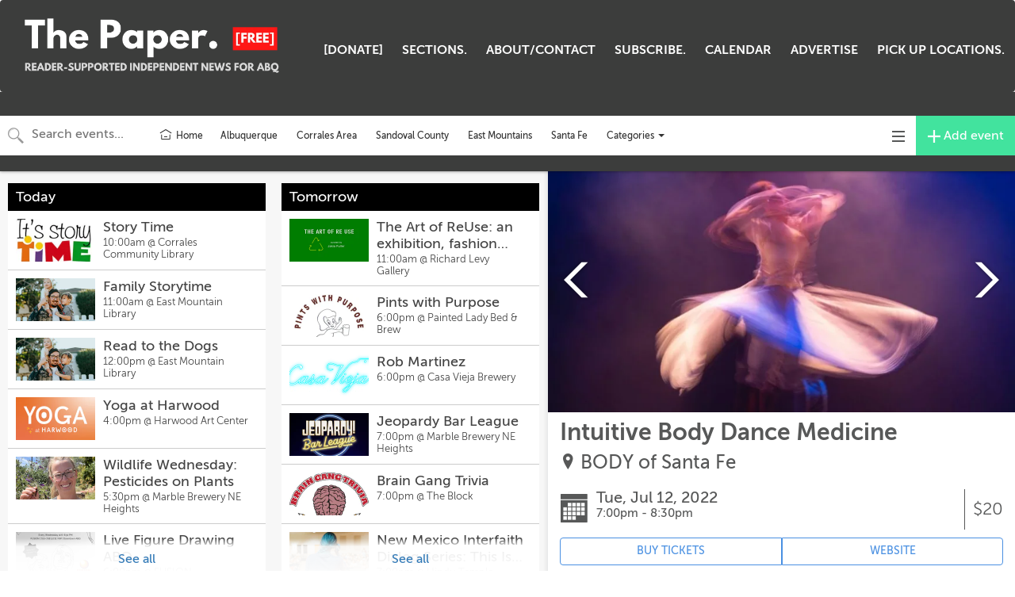

--- FILE ---
content_type: text/html; charset=utf-8
request_url: https://calendar.abq.news/calendars/all-events/2594169?proxy_host=calendar.abq.news&proxy_slug=the-paper
body_size: 12477
content:
<!DOCTYPE html>
<html>
  <head>
    <meta name="viewport" content="width=device-width, initial-scale=1.0, user-scalable=no"/>


<title>Intuitive Body Dance Medicine | Jul 12 | The Paper</title>
<meta name="twitter:title" property="og:title" content="Intuitive Body Dance Medicine | Jul 12 | The Paper" />

<meta name="description" property="og:description" content="An evening of conscious dance! Light somatic guidance as we drop into trance to facilitate deeper release and support personal embodiment. ">
<meta name="twitter:description" content="An evening of conscious dance! Light somatic guidance as we drop into trance to facilitate deeper release and support personal embodiment. " />

<meta property="og:type" content="website" />
<meta property="fb:app_id" content="277483642708594" />

<!-- Structured Data and Twitter Cards -->
  <link rel="canonical" href="//calendar.abq.news/cal/2594169" />
  <meta property="og:url" content="http://calendar.abq.news/cal/2594169" />
  <script type="application/ld+json">
    {
      "@context": "http://schema.org",
      "@type": "Event",
      "name": "Intuitive Body Dance Medicine",
      "startDate": "2022-07-12T19:00:00-06:00",
      "endDate": "2022-07-12T20:30:00-06:00",
      "location": {
        "@type": "Place",
        "name": "BODY of Santa Fe",
        "address": {
          "@type": "PostalAddress",
          "streetAddress": "333 W Cordova Road Santa Fe, NM"
        },
        "geo": {
          "@type": "GeoCoordinates",
          "latitude": "35.6723995",
          "longitude": "-105.9480646"
        }
      },
      "image": [
        "https://ucarecdn.com/10d76786-5a93-416e-ae89-84d8e8a4cbcf/-/crop/920x497/0,145/-/resize/800x432/"
      ],
      "offers": {
        "@type": "Offer",
        "url": "https://clients.mindbodyonline.com/classic/ws?sLoc=1\u0026sTG=44\u0026sTrn=100000368\u0026sView=week\u0026studioid=97777\u0026stype=-8"
      },
      "description": "An evening of conscious dance! Light somatic guidance as we drop into trance to facilitate deeper release and support personal embodiment. "
    }
  </script>
    <meta name="twitter:card" content="summary_large_image" />
    <meta property="og:image" content="https://ucarecdn.com/10d76786-5a93-416e-ae89-84d8e8a4cbcf/-/crop/920x497/0,145/-/resize/800x432/">

<!-- custom partner meta tags, favicon, etc -->
  <link href="https://cdnjs.cloudflare.com/ajax/libs/bulma/0.9.0/css/bulma.min.css" rel="stylesheet">
<script defer src="https://use.fontawesome.com/releases/v5.3.1/js/all.js"></script>
  
<!-- Icons & Favicons -->
<link rel="apple-touch-icon" sizes="57x57" href="https://ucarecdn.com/09daefdb-25a4-417d-b900-9cca6d6b2492/-/resize/57x57/-/format/png/">
<link rel="apple-touch-icon" sizes="60x60" href="https://ucarecdn.com/09daefdb-25a4-417d-b900-9cca6d6b2492/-/resize/60x60/-/format/png/">
<link rel="apple-touch-icon" sizes="72x72" href="https://ucarecdn.com/09daefdb-25a4-417d-b900-9cca6d6b2492/-/resize/72x72/-/format/png/">
<link rel="apple-touch-icon" sizes="76x76" href="https://ucarecdn.com/09daefdb-25a4-417d-b900-9cca6d6b2492/-/resize/76x76/-/format/png/">
<link rel="apple-touch-icon" sizes="114x114" href="https://ucarecdn.com/09daefdb-25a4-417d-b900-9cca6d6b2492/-/resize/114x114/-/format/png/">
<link rel="apple-touch-icon" sizes="120x120" href="https://ucarecdn.com/09daefdb-25a4-417d-b900-9cca6d6b2492/-/resize/120x120/-/format/png/">
<link rel="apple-touch-icon" sizes="144x144" href="https://ucarecdn.com/09daefdb-25a4-417d-b900-9cca6d6b2492/-/resize/144x144/-/format/png/">
<link rel="apple-touch-icon" sizes="152x152" href="https://ucarecdn.com/09daefdb-25a4-417d-b900-9cca6d6b2492/-/resize/152x152/-/format/png/">
<link rel="apple-touch-icon" sizes="180x180" href="https://ucarecdn.com/09daefdb-25a4-417d-b900-9cca6d6b2492/-/resize/180x180/-/format/png/">
<link rel="icon" type="image/png" sizes="192x192"  href="https://ucarecdn.com/09daefdb-25a4-417d-b900-9cca6d6b2492/-/resize/192x192/-/format/png/">
<link rel="icon" type="image/png" sizes="32x32" href="https://ucarecdn.com/09daefdb-25a4-417d-b900-9cca6d6b2492/-/resize/32x32/-/format/png/">
<link rel="icon" type="image/png" sizes="96x96" href="https://ucarecdn.com/09daefdb-25a4-417d-b900-9cca6d6b2492/-/resize/96x96/-/format/png/">
<link rel="icon" type="image/png" sizes="16x16" href="https://ucarecdn.com/09daefdb-25a4-417d-b900-9cca6d6b2492/-/resize/16x16/-/format/png/">
<link rel="manifest" href="//calendar.abq.news/manifest.json">
<meta name="msapplication-TileColor" content="#ffffff">
<meta name="msapplication-TileImage" content="https://ucarecdn.com/09daefdb-25a4-417d-b900-9cca6d6b2492/-/resize/144x144/-/format/png/">
<meta name="theme-color" content="#ffffff">


    <!-- Android helpers -->
<script type="text/javascript">

// Resize observer for Android iframe scrolling assistance
</script>

    <script type="text/javascript">

// Terrible global variables to pass data from rails to vue controllers


window.base_url = '//calendar.abq.news/the-paper';
window.cal_url = '//calendar.abq.news/cal';

// TODO: REMOVE color_primary after replacing all instances in repo
window.js_calendar = {
  id: 59,
  name: "The Paper",
  timezone: "America/Denver",
  lists: [{"id":685,"name":"Albuquerque"},{"id":957,"name":"Corrales Area"},{"id":1019,"name":"Sandoval County"},{"id":1498,"name":"Santa Fe"},{"id":1105,"name":"East Mountains"},{"id":1499,"name":"Picks"},{"id":1628,"name":"Albuquerque Picks"},{"id":1637,"name":"East Mountain Picks"},{"id":1638,"name":"Corrales Picks"},{"id":1639,"name":"Sandoval County Picks"},{"id":1651,"name":"Jordan's Picks 2"},{"id":1654,"name":"Newsletter Arts Picks"},{"id":1655,"name":"Jordan's Picks 3"},{"id":1656,"name":"Weekend Staff Picks"},{"id":1662,"name":"Mothers Day"},{"id":1666,"name":"Newsletter Music Picks"},{"id":1667,"name":"Newsletter Performance Picks "},{"id":1680,"name":"New Collection"},{"id":1681,"name":"Newsletter Dance Picks"},{"id":1703,"name":"New Collection"},{"id":1704,"name":"Newsletter Comedy Picks"},{"id":1712,"name":"Newsletter Festival Picks"},{"id":1713,"name":"Newsletter Games Picks"},{"id":1721,"name":"New Collection"},{"id":1722,"name":"The Paper.'s Guide to Pride"},{"id":1736,"name":"New Collection"},{"id":1741,"name":"New Collection"},{"id":1913,"name":"Matt's Weekly Picks"}],
  neighborhoods: [],
  showimgs: true,
  categories: [{"id":1871,"name":"Class / Workshop","calendar_id":59,"public":true,"display":"smad","sort":2,"image":"https://ucarecdn.com/72d6fec3-4a4a-4211-ba46-34c9ed3f65df/-/crop/4839x2613/0,200/-/resize/500x270/","showindex":true,"from_sctk":[9],"to_sctk":[9]},{"id":1878,"name":"Outdoors","calendar_id":59,"public":true,"display":"smad","sort":21,"image":"https://ucarecdn.com/bd8a02fa-efde-4057-abae-a49bfa637196/-/crop/7704x4167/0,220/-/resize/500x270/","showindex":true,"from_sctk":[106],"to_sctk":[106]},{"id":1879,"name":"Family/Kids","calendar_id":59,"public":true,"display":"smad","sort":10,"image":"https://ucarecdn.com/af17df80-f5b2-4f0c-8b3e-efd4094d162e/-/crop/7963x4302/0,506/-/resize/500x270/","showindex":true,"from_sctk":[168],"to_sctk":[168]},{"id":1863,"name":"Music","calendar_id":59,"public":true,"display":"smad","sort":19,"image":"https://ucarecdn.com/834eb806-04df-4292-9062-20c7d37b071f/-/crop/5184x2799/0,329/-/resize/500x270/","showindex":true,"from_sctk":[1],"to_sctk":[1]},{"id":1880,"name":"Games","calendar_id":59,"public":true,"display":"smad","sort":14,"image":"https://ucarecdn.com/9aac1b77-a481-4594-ae5b-ffc99fdd9a27/-/crop/6000x3240/0,215/-/resize/500x270/","showindex":true,"from_sctk":[160],"to_sctk":[160]},{"id":1868,"name":"Exhibit","calendar_id":59,"public":true,"display":"smad","sort":9,"image":"https://ucarecdn.com/1b50af21-d899-46eb-b7e2-64c6dbe12875/-/crop/4496x2430/0,286/-/resize/500x270/","showindex":true,"from_sctk":[6],"to_sctk":[6]},{"id":1875,"name":"Sports","calendar_id":59,"public":true,"display":"smad","sort":24,"image":"https://ucarecdn.com/7df63765-e2c3-40b3-9abe-318c398d31d3/-/crop/2992x1617/0,192/-/resize/500x270/","showindex":true,"from_sctk":[87],"to_sctk":[87]},{"id":1869,"name":"Festival","calendar_id":59,"public":true,"display":"smad","sort":11,"image":"https://ucarecdn.com/55475de1-de24-45f8-b4c9-45b5880e1938/-/crop/2736x1478/0,324/-/resize/500x270/","showindex":true,"from_sctk":[7],"to_sctk":[7]},{"id":1865,"name":"Food","calendar_id":59,"public":true,"display":"smad","sort":13,"image":"https://ucarecdn.com/6f8b5c32-42be-4e0a-b554-a147233be4ea/-/crop/4350x2349/0,387/-/resize/500x270/","showindex":true,"from_sctk":[3],"to_sctk":[3]},{"id":1877,"name":"Art Openings","calendar_id":59,"public":true,"display":"smad","sort":0,"image":"https://ucarecdn.com/71ec9c4b-6f13-4966-b56c-225d3f9356a1/-/crop/6000x3241/0,380/-/resize/500x270/","showindex":true,"from_sctk":[105],"to_sctk":[105]},{"id":1881,"name":"Community","calendar_id":59,"public":true,"display":"smad","sort":4,"image":"https://ucarecdn.com/9783e78a-b788-4a5b-b3f2-5aa609c44bbf/-/crop/5184x2801/0,243/-/resize/500x270/","showindex":true,"from_sctk":[167],"to_sctk":[167]},{"id":1866,"name":"Drink","calendar_id":59,"public":true,"display":"smad","sort":8,"image":"https://ucarecdn.com/b4ba0ccb-eb21-4ed8-9db1-8c28e72b5b76/-/crop/4000x2163/0,1778/-/resize/500x270/","showindex":true,"from_sctk":[4],"to_sctk":[4]},{"id":1876,"name":"Film","calendar_id":59,"public":true,"display":"smad","sort":12,"image":"https://ucarecdn.com/cea80ba9-adcb-4f25-81ce-26e2fac2d4e4/-/crop/5184x2799/0,329/-/resize/500x270/","showindex":true,"from_sctk":[88],"to_sctk":[88]},{"id":1874,"name":"Miscellaneous","calendar_id":59,"public":true,"display":"smad","sort":17,"image":"https://ucarecdn.com/f198f9a1-38f7-4bf0-a93a-c8f85c2c10d5/-/crop/1280x691/0,41/-/resize/500x270/","showindex":true,"from_sctk":[12],"to_sctk":[12]},{"id":1867,"name":"Performance","calendar_id":59,"public":true,"display":"smad","sort":22,"image":"https://ucarecdn.com/5ba96b9d-784f-4858-b3ab-51a57b2d4ecd/-/crop/5946x3211/0,377/-/resize/500x270/","showindex":true,"from_sctk":[5],"to_sctk":[5]},{"id":1872,"name":"Discussion / Lecture","calendar_id":59,"public":true,"display":"smad","sort":6,"image":"https://ucarecdn.com/7425106f-6226-4fd0-b312-25761b4e2558/-/crop/3648x1973/0,2187/-/resize/500x270/","showindex":true,"from_sctk":[10],"to_sctk":[10]},{"id":3464,"name":"Health \u0026 Wellness","calendar_id":59,"public":true,"display":"smad","sort":15,"image":"https://ucarecdn.com/5a06e033-eb23-4e55-b29c-7a5bc9bb9138/-/crop/960x519/0,87/-/resize/500x270/","showindex":true,"from_sctk":[],"to_sctk":[]},{"id":2172,"name":"Art","calendar_id":59,"public":true,"display":"smad","sort":1,"image":"https://ucarecdn.com/40c59189-c72f-45d4-9f75-a0a4a4fb142e/-/crop/5845x3156/0,185/-/resize/500x270/","showindex":true,"from_sctk":[],"to_sctk":[]},{"id":1870,"name":"Comedy","calendar_id":59,"public":true,"display":"smad","sort":3,"image":"https://ucarecdn.com/e6d4f7d4-127c-4c11-83f0-09aa9029cdb1/-/crop/4272x2307/0,271/-/resize/500x270/","showindex":true,"from_sctk":[8],"to_sctk":[8]},{"id":1864,"name":"Dance","calendar_id":59,"public":true,"display":"smad","sort":5,"image":"https://ucarecdn.com/9e6ae919-1877-4503-baf0-662f0f7574a7/-/crop/3585x1938/0,1387/-/resize/500x270/","showindex":true,"from_sctk":[2],"to_sctk":[2]},{"id":1882,"name":"Music - Classical","calendar_id":59,"public":true,"display":"smad","sort":20,"image":"https://ucarecdn.com/fec79826-ada8-41f2-95fb-cdf80b716ced/-/crop/7360x3979/0,367/-/resize/500x270/","showindex":true,"from_sctk":[273],"to_sctk":[273]},{"id":1873,"name":"Reading","calendar_id":59,"public":true,"display":"smad","sort":23,"image":"https://ucarecdn.com/10268ba1-4c0c-40eb-b708-c6e1b5a1e8ed/-/crop/4368x2359/0,277/-/resize/500x270/","showindex":true,"from_sctk":[11],"to_sctk":[11]},{"id":2119,"name":"Markets","calendar_id":59,"public":true,"display":"smad","sort":18,"image":"https://ucarecdn.com/20ea9094-fbc4-4eeb-88cf-c6f5f102bc71/-/crop/960x519/0,11/-/resize/500x270/","showindex":true,"from_sctk":[12],"to_sctk":[]},{"id":2175,"name":"Literature/Poetry","calendar_id":59,"public":true,"display":"smad","sort":16,"image":"https://ucarecdn.com/99cb21a1-1498-4c67-82ba-0fe1db008d29/-/crop/960x519/0,30/-/resize/500x270/","showindex":true,"from_sctk":[12],"to_sctk":[]}],
  design_settings: {"brand_button":{"bkg_color":"#42e39e","text_color":"#ffffff"},"daily_header":{"bkg_color":"#000000","text_color":"#ffffff"},"ongoing_header":{"bkg_color":"#000000","text_color":"#ffffff"}},
  color_primary: "#00a7d5",
  slug: "the-paper",
  host: "https://calendar.abq.news",
  plugs_html: "",
  gpt_ads: {},
  dfp_enabled: false,
}

  window.js_user = {
    
    
  };

  window.doNotTrack = window.doNotTrack || navigator.doNotTrack || (
    window.js_user && window.js_user !== undefined && (
      window.js_user.isSuperAdmin || window.js_user.isUsingDevelopmentEnvironment
    )
  )


  window.js_eventpage_baseurl = "https://events.scenethink.com"
  window.js_baseurl = "https://app.scenethink.com"

window.asset_base = '//calendar.abq.news';
</script>

    <!-- gtag -->
<script async src="https://www.googletagmanager.com/gtag/js?id=G-7GNRMJC913"></script>
<script async src="https://www.googletagmanager.com/gtag/js?id=UA-179420171-1"></script>
<script>
  window.dataLayer = window.dataLayer || [];
  function gtag(){window.dataLayer.push(arguments);}
  window.gtagDataLayerInitializedAtDateObj = new Date()
  gtag('js', window.gtagDataLayerInitializedAtDateObj);

  window.gtag('config', 'G-7GNRMJC913', { 'send_page_view': false }); // SceneThink GA4
  window.gtag('config', 'UA-179420171-1', { 'send_page_view': false }); // SceneThink Partner

  if (!window.doNotTrack) {
  window.gtag('event', 'page_view');
  }
</script>

    
    <link rel="preload" href="https://s3.amazonaws.com/assets.scenethink.com/fonts/MuseoSans_500-webfont.woff2" as="font" type="font/woff2" crossorigin>

<style>
@font-face {
    font-family: 'museo-sans';
    src: url('https://s3.amazonaws.com/assets.scenethink.com/fonts/MuseoSans_100-webfont.woff2') format('woff2'),
        url('https://s3.amazonaws.com/assets.scenethink.com/fonts/MuseoSans_100-webfont.woff') format('woff');
    font-weight: 100;
    font-style: normal;
    font-display: swap;
}
@font-face {
    font-family: 'museo-sans';
    src: url('https://s3.amazonaws.com/assets.scenethink.com/fonts/MuseoSans_300-webfont.woff2') format('woff2'),
        url('https://s3.amazonaws.com/assets.scenethink.com/fonts/MuseoSans_300-webfont.woff') format('woff');
    font-weight: 300;
    font-style: normal;
    font-display: swap;
}
@font-face {
    font-family: 'museo-sans';
    src: url('https://s3.amazonaws.com/assets.scenethink.com/fonts/MuseoSans_500-webfont.woff2') format('woff2'),
        url('https://s3.amazonaws.com/assets.scenethink.com/fonts/MuseoSans_500-webfont.woff') format('woff');
    font-weight: 500;
    font-style: normal;
    font-display: swap;
}
@font-face {
    font-family: 'museo-sans';
    src: url('https://s3.amazonaws.com/assets.scenethink.com/fonts/MuseoSans_700-webfont.woff2') format('woff2'),
        url('https://s3.amazonaws.com/assets.scenethink.com/fonts/MuseoSans_700-webfont.woff') format('woff');
    font-weight: 700;
    font-style: normal;
    font-display: swap;
}
@font-face {
    font-family: 'museo-sans';
    src: url('https://s3.amazonaws.com/assets.scenethink.com/fonts/MuseoSans_100_Italic-webfont.woff2') format('woff2'),
        url('https://s3.amazonaws.com/assets.scenethink.com/fonts/MuseoSans_100_Italic-webfont.woff') format('woff');
    font-weight: 100;
    font-style: italic;
    font-display: swap;
}
@font-face {
    font-family: 'museo-sans';
    src: url('https://s3.amazonaws.com/assets.scenethink.com/fonts/MuseoSans_300_Italic-webfont.woff2') format('woff2'),
        url('https://s3.amazonaws.com/assets.scenethink.com/fonts/MuseoSans_300_Italic-webfont.woff') format('woff');
    font-weight: 300;
    font-style: italic;
    font-display: swap;
}
@font-face {
    font-family: 'museo-sans';
    src: url('https://s3.amazonaws.com/assets.scenethink.com/fonts/MuseoSans_500_Italic-webfont.woff2') format('woff2'),
        url('https://s3.amazonaws.com/assets.scenethink.com/fonts/MuseoSans_500_Italic-webfont.woff') format('woff');
    font-weight: 500;
    font-style: italic;
    font-display: swap;
}
@font-face {
    font-family: 'museo-sans';
    src: url('https://s3.amazonaws.com/assets.scenethink.com/fonts/MuseoSans_700_Italic-webfont.woff2') format('woff2'),
        url('https://s3.amazonaws.com/assets.scenethink.com/fonts/MuseoSans_700_Italic-webfont.woff') format('woff');
    font-weight: 700;
    font-style: italic;
    font-display: swap;
}
</style>
<script>
(function() {
  "use strict";
  // Optimization for Repeat Views
  if( sessionStorage.fontsLoadedCriticalFoftPreloadFallback ) {
    document.documentElement.className += " fonts-loaded";
    return;
  } else if( "fonts" in document ) {
    document.fonts.load("500 1em museo-sans").then(function () {
      document.documentElement.className += " fonts-loaded";
      Promise.all([
        document.fonts.load("100 1em museum-sans"),
        document.fonts.load("300 1em museum-sans"),
        document.fonts.load("700 1em museum-sans"),
        document.fonts.load("italic 100 1em museum-sans"),
        document.fonts.load("italic 300 1em museum-sans"),
        document.fonts.load("italic 500 1em museum-sans"),
        document.fonts.load("italic 700 1em museum-sans")
      ]).then(function () {
        // Optimization for Repeat Views
        sessionStorage.fontsLoadedCriticalFoftPreloadFallback = true;
      });
    });
  } else {
    // use fallback
    var ref = document.getElementsByTagName( "script" )[ 0 ];
    var script = document.createElement( "script" );
    script.src = "https://s3.amazonaws.com/assets.scenethink.com/fonts/critical-foft-preload-fallback-optional.js";
    script.async = true;
    ref.parentNode.insertBefore( script, ref );
    /*
    * technically you could trigger the web font load here too and race it with
    * the polyfill load, this means creating an element with text content that
    * uses the font and attaching it to the document
    * <div style="font-family: Lato; font-weight: 400; font-style: italic">A</div>
    */
  }
})();
</script>


    <link rel="stylesheet" href="https://cdnjs.cloudflare.com/ajax/libs/tiny-slider/2.8.2/tiny-slider.css">
    <!--[if (lt IE 9)]><script src="https://cdnjs.cloudflare.com/ajax/libs/tiny-slider/2.8.2/min/tiny-slider.helper.ie8.js"></script><![endif]-->

    <link rel="stylesheet" type="text/css" href="https://pretix.eu/meekohi/taco/widget/v1.css">

    <link rel="stylesheet" media="screen" href="https://the-paper.scenethink.com/packs/application-769ce4b85310d68bc0653ed25bab12d8.css" />
    <link rel="stylesheet" media="all" href="https://the-paper.scenethink.com/assets/sctkvisitor-1985c76ff8aa5eee092f469270fe8af0c0addd70233cf6f2b5b91e1cef26c886.css" />
    <link rel="stylesheet" media="all" href="https://the-paper.scenethink.com/the-paper/calendar.css" />

    <meta name="csrf-param" content="authenticity_token" />
<meta name="csrf-token" content="_1uaYYMq8BJ3Q8dLBnG-3Jk5XKeSh2nJfHljDaHcB4Rxl-vF0ebdfAbJO1-_B8Z15RMIxJu56j--y-IOfF8Rug" />
    <script src="https://cdnjs.cloudflare.com/polyfill/v3/polyfill.min.js?features=es5%2Ces6%2Ces7%2Cdefault%2CIntl%2CdevicePixelRatio%2Cfetch%2Cscreen.orientation%2C%7Eviewport"></script>

    <link href="https://fonts.googleapis.com/css?family=Noto+Sans:400,700|Noto+Serif:400,700" rel="stylesheet">

  </head>
  <body class="calendar-views-show">
    <div id="app-content" class="visitor-container">
          <div id="calendar-header" class="custom">
            <div style="margin-bottom:10px 0;">
  <nav role="navigation" aria-label="main navigation" class="navbar">
    <div class="navbar-brand">
      <a href="https://abq.news/" class="navbar-item"><img src="https://ucarecdn.com/d45c7187-1b8c-4d24-b355-d87232ed9b85/thePaperbanners15.webp" alt="The Paper"></a>
      <span role="button" aria-label="menu" aria-expanded="false" id="menu-toggle" data-target="ccp-nav" class="navbar-burger burger"><span
          aria-hidden="true"></span> <span aria-hidden="true"></span> <span aria-hidden="true"></span></span>
    </div>
    <div id="ccp-nav" class="navbar-menu">
      <div class="navbar-start"></div>
      <div class="navbar-end has-text-weight-bold is-uppercase">
        <a href="https://abq.news/donate/" class="navbar-item">
          [DONATE]
        </a>
        <a href="http://abq.news/" class="navbar-item">
          SECTIONS.
        </a>
        <a href="https://abq.news/about-the-paper/" class="navbar-item">
          ABOUT/CONTACT
        </a>
        <a href="https://abq.news/pickup/" class="navbar-item">
          SUBSCRIBE.
        </a>
        <a href="https://calendar.abq.news" class="navbar-item">
          CALENDAR
        </a>
        <a href="https://abq.news/advertise/" class="navbar-item">
          ADVERTISE
        </a>
        <a href="https://abq.news/pickup/" class="navbar-item">
          PICK UP LOCATIONS.
        </a>
      </div>
    </div>
  </nav>
</div>
  <style>
    .navbar {padding-top: 30px; padding-bottom: 20px; margin-bottom: 0px;  background-color: #3C3D3C; }
.navbar-menu.is-active {clear: both;}
.container-fluid {width: 100%;}
.navbar-item img {max-height: 7rem;}
.navbar-item, .navbar-link {line-height: 3rem; padding: 1rem. .5rem; color: white; }
.day-card .card-header {
    color: #fff;
  	background-color: #000;
}
  </style>

        <!-- No header gpt adunit -->
    </div>

      
<nav id="main-navigation" class="visitor-container__top-nav navbar navbar-default">
  <div class="container-fluid">

    <div id="navbar-header" class="navbar-header visitor-navigation">
      <div id="js-header-search" class="header-search">
        <div id="js-header-search-input-container" class="header-search__input-container header-search__input-container--search">
          <span class="iconic iconic-magnifying-glass iconic-lg" aria-hidden="true"></span>
          <span class="iconic iconic-x iconic-lg" aria-hidden="true"></span>
          <input id="js-header-search__input" type="text" placeholder="Search events..." class="header-search__input header-search__input--search" />
        </div>
        <div id="js-header-startdate-picker-container" class="header-search__input-container">
          <input id="js-header-startdate-picker" type="text" placeholder="Starts on" class="header-search__input header-search__input--datepicker" />
        </div>
        <div id="js-header-enddate-picker-container" class="header-search__input-container">
          <input id="js-header-enddate-picker" type="text" placeholder="Ends on" class="header-search__input header-search__input--datepicker" />
        </div>
      </div>
      <a
        data-category="0"
        data-neighborhood="0"
        data-display="smad"
        href="https://calendar.abq.news"
        class="visitor-navigation__home-link"
      >
        <svg width="18px" height="18px" stroke-width="1.47" viewBox="0 2 24 24" fill="none" xmlns="http://www.w3.org/2000/svg"><path d="M3 9.5L12 4l9 5.5M19 13v6.4a.6.6 0 01-.6.6H5.6a.6.6 0 01-.6-.6V13M10 16h4" stroke="#333333" stroke-width="1.47" stroke-linecap="round" stroke-linejoin="round"></path></svg>
        <span class="visitor-navigation__home-link-text">Home</span>
      </a>
      <ul class="nav navbar-nav visitor-navigation__custom-nav-items">
                <li class="visitor-navigation__custom-nav-item">
        <a class="visitor-navigation__custom-link" href="//calendar.abq.news/lists/685">Albuquerque </a>
      </li>
      <li class="visitor-navigation__custom-nav-item">
        <a class="visitor-navigation__custom-link" href="//calendar.abq.news/lists/957">Corrales Area</a>
      </li>
      <li class="visitor-navigation__custom-nav-item">
        <a class="visitor-navigation__custom-link" href="//calendar.abq.news/lists/1019">Sandoval County</a>
      </li>
      <li class="visitor-navigation__custom-nav-item">
        <a class="visitor-navigation__custom-link" href="//calendar.abq.news/lists/1105">East Mountains</a>
      </li>
      <li class="visitor-navigation__custom-nav-item">
        <a class="visitor-navigation__custom-link" href="//calendar.abq.news/lists/1498">Santa Fe</a>
      </li>

      </ul>
        <div class="dropdown visitor-navbar-categories-menu">
          <button
            data-toggle="dropdown"
            aria-haspopup="true"
            aria-expanded="false"
            class="dropdown-toggle visitor-navbar-categories-menu__button"
          >
            <span class="sr-only">Toggle categories menu</span>
            <span class="visitor-navbar-categories-menu__button-text">
              Categories&nbsp;
            </span>
            <span class="caret"></span>
          </button>
          <ul class="dropdown-menu dropdown-menu-right visitor-navbar-categories-menu__menu">
            <li class="visitor-navigation__category-nav-item">
              <a
                href="//calendar.abq.news/cal"
                class="category-link visitor-navigation__category-link"
              >
                All categories
              </a>
            </li>
              <li class="visitor-navigation__category-nav-item">
                <a
                  href="//calendar.abq.news/cal?category=1877"
                  data-category="1877"
                  data-display="smad"
                  class="
                    category-link
                    visitor-navigation__category-link
                    
                    
                  "
                >
                  Art Openings
                </a>
              </li>
              <li class="visitor-navigation__category-nav-item">
                <a
                  href="//calendar.abq.news/cal?category=2172"
                  data-category="2172"
                  data-display="smad"
                  class="
                    category-link
                    visitor-navigation__category-link
                    
                    
                  "
                >
                  Art
                </a>
              </li>
              <li class="visitor-navigation__category-nav-item">
                <a
                  href="//calendar.abq.news/cal?category=1871"
                  data-category="1871"
                  data-display="smad"
                  class="
                    category-link
                    visitor-navigation__category-link
                    
                    
                  "
                >
                  Class / Workshop
                </a>
              </li>
              <li class="visitor-navigation__category-nav-item">
                <a
                  href="//calendar.abq.news/cal?category=1870"
                  data-category="1870"
                  data-display="smad"
                  class="
                    category-link
                    visitor-navigation__category-link
                    
                    
                  "
                >
                  Comedy
                </a>
              </li>
              <li class="visitor-navigation__category-nav-item">
                <a
                  href="//calendar.abq.news/cal?category=1881"
                  data-category="1881"
                  data-display="smad"
                  class="
                    category-link
                    visitor-navigation__category-link
                    
                    
                  "
                >
                  Community
                </a>
              </li>
              <li class="visitor-navigation__category-nav-item">
                <a
                  href="//calendar.abq.news/cal?category=1864"
                  data-category="1864"
                  data-display="smad"
                  class="
                    category-link
                    visitor-navigation__category-link
                    
                    
                  "
                >
                  Dance
                </a>
              </li>
              <li class="visitor-navigation__category-nav-item">
                <a
                  href="//calendar.abq.news/cal?category=1872"
                  data-category="1872"
                  data-display="smad"
                  class="
                    category-link
                    visitor-navigation__category-link
                    
                    
                  "
                >
                  Discussion / Lecture
                </a>
              </li>
              <li class="visitor-navigation__category-nav-item">
                <a
                  href="//calendar.abq.news/cal?category=1866"
                  data-category="1866"
                  data-display="smad"
                  class="
                    category-link
                    visitor-navigation__category-link
                    
                    
                  "
                >
                  Drink
                </a>
              </li>
              <li class="visitor-navigation__category-nav-item">
                <a
                  href="//calendar.abq.news/cal?category=1868"
                  data-category="1868"
                  data-display="smad"
                  class="
                    category-link
                    visitor-navigation__category-link
                    
                    
                  "
                >
                  Exhibit
                </a>
              </li>
              <li class="visitor-navigation__category-nav-item">
                <a
                  href="//calendar.abq.news/cal?category=1879"
                  data-category="1879"
                  data-display="smad"
                  class="
                    category-link
                    visitor-navigation__category-link
                    
                    
                  "
                >
                  Family/Kids
                </a>
              </li>
              <li class="visitor-navigation__category-nav-item">
                <a
                  href="//calendar.abq.news/cal?category=1869"
                  data-category="1869"
                  data-display="smad"
                  class="
                    category-link
                    visitor-navigation__category-link
                    
                    
                  "
                >
                  Festival
                </a>
              </li>
              <li class="visitor-navigation__category-nav-item">
                <a
                  href="//calendar.abq.news/cal?category=1876"
                  data-category="1876"
                  data-display="smad"
                  class="
                    category-link
                    visitor-navigation__category-link
                    
                    
                  "
                >
                  Film
                </a>
              </li>
              <li class="visitor-navigation__category-nav-item">
                <a
                  href="//calendar.abq.news/cal?category=1865"
                  data-category="1865"
                  data-display="smad"
                  class="
                    category-link
                    visitor-navigation__category-link
                    
                    
                  "
                >
                  Food
                </a>
              </li>
              <li class="visitor-navigation__category-nav-item">
                <a
                  href="//calendar.abq.news/cal?category=1880"
                  data-category="1880"
                  data-display="smad"
                  class="
                    category-link
                    visitor-navigation__category-link
                    
                    
                  "
                >
                  Games
                </a>
              </li>
              <li class="visitor-navigation__category-nav-item">
                <a
                  href="//calendar.abq.news/cal?category=3464"
                  data-category="3464"
                  data-display="smad"
                  class="
                    category-link
                    visitor-navigation__category-link
                    
                    
                  "
                >
                  Health &amp; Wellness
                </a>
              </li>
              <li class="visitor-navigation__category-nav-item">
                <a
                  href="//calendar.abq.news/cal?category=2175"
                  data-category="2175"
                  data-display="smad"
                  class="
                    category-link
                    visitor-navigation__category-link
                    
                    
                  "
                >
                  Literature/Poetry
                </a>
              </li>
              <li class="visitor-navigation__category-nav-item">
                <a
                  href="//calendar.abq.news/cal?category=1874"
                  data-category="1874"
                  data-display="smad"
                  class="
                    category-link
                    visitor-navigation__category-link
                    
                    
                  "
                >
                  Miscellaneous
                </a>
              </li>
              <li class="visitor-navigation__category-nav-item">
                <a
                  href="//calendar.abq.news/cal?category=2119"
                  data-category="2119"
                  data-display="smad"
                  class="
                    category-link
                    visitor-navigation__category-link
                    
                    
                  "
                >
                  Markets
                </a>
              </li>
              <li class="visitor-navigation__category-nav-item">
                <a
                  href="//calendar.abq.news/cal?category=1863"
                  data-category="1863"
                  data-display="smad"
                  class="
                    category-link
                    visitor-navigation__category-link
                    
                    
                  "
                >
                  Music
                </a>
              </li>
              <li class="visitor-navigation__category-nav-item">
                <a
                  href="//calendar.abq.news/cal?category=1882"
                  data-category="1882"
                  data-display="smad"
                  class="
                    category-link
                    visitor-navigation__category-link
                    
                    
                  "
                >
                  Music - Classical
                </a>
              </li>
              <li class="visitor-navigation__category-nav-item">
                <a
                  href="//calendar.abq.news/cal?category=1878"
                  data-category="1878"
                  data-display="smad"
                  class="
                    category-link
                    visitor-navigation__category-link
                    
                    
                  "
                >
                  Outdoors
                </a>
              </li>
              <li class="visitor-navigation__category-nav-item">
                <a
                  href="//calendar.abq.news/cal?category=1867"
                  data-category="1867"
                  data-display="smad"
                  class="
                    category-link
                    visitor-navigation__category-link
                    
                    
                  "
                >
                  Performance
                </a>
              </li>
              <li class="visitor-navigation__category-nav-item">
                <a
                  href="//calendar.abq.news/cal?category=1873"
                  data-category="1873"
                  data-display="smad"
                  class="
                    category-link
                    visitor-navigation__category-link
                    
                    
                  "
                >
                  Reading
                </a>
              </li>
              <li class="visitor-navigation__category-nav-item">
                <a
                  href="//calendar.abq.news/cal?category=1875"
                  data-category="1875"
                  data-display="smad"
                  class="
                    category-link
                    visitor-navigation__category-link
                    
                    
                  "
                >
                  Sports
                </a>
              </li>
          </ul>
        </div>
      <div
        class="dropdown visitor-navbar-menu"
        style="margin-left: auto;"
      >
        <button
          data-toggle="dropdown"
          aria-haspopup="true"
          aria-expanded="false"
          class="dropdown-toggle visitor-navbar-menu__button"
        >
          <span class="sr-only">Toggle navigation</span>
          <span class="iconic iconic-menu iconic-menu-md" title="three horizontal lines" aria-hidden="true"></span>
        </button>
        <ul
          class="dropdown-menu dropdown-menu-right visitor-navbar-menu__menu"
        >
          <li>
            <a
              data-category="0"
              data-neighborhood="0"
              data-display="smad"
              href="#"
              class="visitor-navigation__add-event-link"
            >
              <svg width="18px" height="18px" stroke-width="1.47" viewBox="0 2 24 24" fill="none" xmlns="http://www.w3.org/2000/svg" color="#000000"><path d="M6 12h6m6 0h-6m0 0V6m0 6v6" stroke="#000000" stroke-width="1.47" stroke-linecap="round" stroke-linejoin="round"></path></svg>
              <span class="visitor-navigation__add-event-link-text">Add event</span>
            </a>
          </li>
          <li>
            <a
              data-category="0"
              data-neighborhood="0"
              data-display="smad"
              href="https://calendar.abq.news"
              class="visitor-navigation__home-link"
            >
              <svg width="18px" height="18px" stroke-width="1.47" viewBox="0 2 24 24" fill="none" xmlns="http://www.w3.org/2000/svg"><path d="M3 9.5L12 4l9 5.5M19 13v6.4a.6.6 0 01-.6.6H5.6a.6.6 0 01-.6-.6V13M10 16h4" stroke="#333333" stroke-width="1.47" stroke-linecap="round" stroke-linejoin="round"></path></svg>
              <span class="visitor-navigation__home-link-text">Home</span>
            </a>
          </li>
                <li class="visitor-navigation__custom-nav-item">
        <a class="visitor-navigation__custom-link" href="//calendar.abq.news/lists/685">Albuquerque </a>
      </li>
      <li class="visitor-navigation__custom-nav-item">
        <a class="visitor-navigation__custom-link" href="//calendar.abq.news/lists/957">Corrales Area</a>
      </li>
      <li class="visitor-navigation__custom-nav-item">
        <a class="visitor-navigation__custom-link" href="//calendar.abq.news/lists/1019">Sandoval County</a>
      </li>
      <li class="visitor-navigation__custom-nav-item">
        <a class="visitor-navigation__custom-link" href="//calendar.abq.news/lists/1105">East Mountains</a>
      </li>
      <li class="visitor-navigation__custom-nav-item">
        <a class="visitor-navigation__custom-link" href="//calendar.abq.news/lists/1498">Santa Fe</a>
      </li>
  <li class="visitor-navigation__categories-divider">Categories</li>
    <li class="visitor-navigation__category-nav-item">
      <a
        href="//calendar.abq.news/cal?category=1877"
        data-category="1877"
        data-display="smad"
        class="
          category-link
          visitor-navigation__category-link
          
          
        "
      >
        Art Openings
      </a>
    </li>
    <li class="visitor-navigation__category-nav-item">
      <a
        href="//calendar.abq.news/cal?category=2172"
        data-category="2172"
        data-display="smad"
        class="
          category-link
          visitor-navigation__category-link
          
          
        "
      >
        Art
      </a>
    </li>
    <li class="visitor-navigation__category-nav-item">
      <a
        href="//calendar.abq.news/cal?category=1871"
        data-category="1871"
        data-display="smad"
        class="
          category-link
          visitor-navigation__category-link
          
          
        "
      >
        Class / Workshop
      </a>
    </li>
    <li class="visitor-navigation__category-nav-item">
      <a
        href="//calendar.abq.news/cal?category=1870"
        data-category="1870"
        data-display="smad"
        class="
          category-link
          visitor-navigation__category-link
          
          
        "
      >
        Comedy
      </a>
    </li>
    <li class="visitor-navigation__category-nav-item">
      <a
        href="//calendar.abq.news/cal?category=1881"
        data-category="1881"
        data-display="smad"
        class="
          category-link
          visitor-navigation__category-link
          
          
        "
      >
        Community
      </a>
    </li>
    <li class="visitor-navigation__category-nav-item">
      <a
        href="//calendar.abq.news/cal?category=1864"
        data-category="1864"
        data-display="smad"
        class="
          category-link
          visitor-navigation__category-link
          
          
        "
      >
        Dance
      </a>
    </li>
    <li class="visitor-navigation__category-nav-item">
      <a
        href="//calendar.abq.news/cal?category=1872"
        data-category="1872"
        data-display="smad"
        class="
          category-link
          visitor-navigation__category-link
          
          
        "
      >
        Discussion / Lecture
      </a>
    </li>
    <li class="visitor-navigation__category-nav-item">
      <a
        href="//calendar.abq.news/cal?category=1866"
        data-category="1866"
        data-display="smad"
        class="
          category-link
          visitor-navigation__category-link
          
          
        "
      >
        Drink
      </a>
    </li>
    <li class="visitor-navigation__category-nav-item">
      <a
        href="//calendar.abq.news/cal?category=1868"
        data-category="1868"
        data-display="smad"
        class="
          category-link
          visitor-navigation__category-link
          
          
        "
      >
        Exhibit
      </a>
    </li>
    <li class="visitor-navigation__category-nav-item">
      <a
        href="//calendar.abq.news/cal?category=1879"
        data-category="1879"
        data-display="smad"
        class="
          category-link
          visitor-navigation__category-link
          
          
        "
      >
        Family/Kids
      </a>
    </li>
    <li class="visitor-navigation__category-nav-item">
      <a
        href="//calendar.abq.news/cal?category=1869"
        data-category="1869"
        data-display="smad"
        class="
          category-link
          visitor-navigation__category-link
          
          
        "
      >
        Festival
      </a>
    </li>
    <li class="visitor-navigation__category-nav-item">
      <a
        href="//calendar.abq.news/cal?category=1876"
        data-category="1876"
        data-display="smad"
        class="
          category-link
          visitor-navigation__category-link
          
          
        "
      >
        Film
      </a>
    </li>
    <li class="visitor-navigation__category-nav-item">
      <a
        href="//calendar.abq.news/cal?category=1865"
        data-category="1865"
        data-display="smad"
        class="
          category-link
          visitor-navigation__category-link
          
          
        "
      >
        Food
      </a>
    </li>
    <li class="visitor-navigation__category-nav-item">
      <a
        href="//calendar.abq.news/cal?category=1880"
        data-category="1880"
        data-display="smad"
        class="
          category-link
          visitor-navigation__category-link
          
          
        "
      >
        Games
      </a>
    </li>
    <li class="visitor-navigation__category-nav-item">
      <a
        href="//calendar.abq.news/cal?category=3464"
        data-category="3464"
        data-display="smad"
        class="
          category-link
          visitor-navigation__category-link
          
          
        "
      >
        Health &amp; Wellness
      </a>
    </li>
    <li class="visitor-navigation__category-nav-item">
      <a
        href="//calendar.abq.news/cal?category=2175"
        data-category="2175"
        data-display="smad"
        class="
          category-link
          visitor-navigation__category-link
          
          
        "
      >
        Literature/Poetry
      </a>
    </li>
    <li class="visitor-navigation__category-nav-item">
      <a
        href="//calendar.abq.news/cal?category=1874"
        data-category="1874"
        data-display="smad"
        class="
          category-link
          visitor-navigation__category-link
          
          
        "
      >
        Miscellaneous
      </a>
    </li>
    <li class="visitor-navigation__category-nav-item">
      <a
        href="//calendar.abq.news/cal?category=2119"
        data-category="2119"
        data-display="smad"
        class="
          category-link
          visitor-navigation__category-link
          
          
        "
      >
        Markets
      </a>
    </li>
    <li class="visitor-navigation__category-nav-item">
      <a
        href="//calendar.abq.news/cal?category=1863"
        data-category="1863"
        data-display="smad"
        class="
          category-link
          visitor-navigation__category-link
          
          
        "
      >
        Music
      </a>
    </li>
    <li class="visitor-navigation__category-nav-item">
      <a
        href="//calendar.abq.news/cal?category=1882"
        data-category="1882"
        data-display="smad"
        class="
          category-link
          visitor-navigation__category-link
          
          
        "
      >
        Music - Classical
      </a>
    </li>
    <li class="visitor-navigation__category-nav-item">
      <a
        href="//calendar.abq.news/cal?category=1878"
        data-category="1878"
        data-display="smad"
        class="
          category-link
          visitor-navigation__category-link
          
          
        "
      >
        Outdoors
      </a>
    </li>
    <li class="visitor-navigation__category-nav-item">
      <a
        href="//calendar.abq.news/cal?category=1867"
        data-category="1867"
        data-display="smad"
        class="
          category-link
          visitor-navigation__category-link
          
          
        "
      >
        Performance
      </a>
    </li>
    <li class="visitor-navigation__category-nav-item">
      <a
        href="//calendar.abq.news/cal?category=1873"
        data-category="1873"
        data-display="smad"
        class="
          category-link
          visitor-navigation__category-link
          
          
        "
      >
        Reading
      </a>
    </li>
    <li class="visitor-navigation__category-nav-item">
      <a
        href="//calendar.abq.news/cal?category=1875"
        data-category="1875"
        data-display="smad"
        class="
          category-link
          visitor-navigation__category-link
          
          
        "
      >
        Sports
      </a>
    </li>

        </ul>
      </div>
      <a
        href="https://onebox.scenethink.com/users/sign_up?welcome_calendar_id=59"
        class="add-event-button visitor-navigation__add-event-button"
      >
        <span class="iconic iconic-plus iconic-lg" title="plus" aria-hidden="true"></span>
        <span class="hidden-xs">&nbsp;Add event</span>
      </a>
    </div>
  </div><!-- /.container-fluid -->
</nav>

<script id="search-results-template" type="x-tmpl-mustache">
<button class="header-search__close-button"><span class="iconic iconic-x" title="x thin" aria-hidden="true"></span></button>
<h3>Events:</h3>
<ul id="event-results" class="results-list list-unstyled">{{#events}}
<li class="event-listing">
  <a href="{{url}}" data-id="{{id}}">
    {{#img}}
    <span class="result-img">
      <img src="{{img}}" />
      <span class="result-category">{{type}}</span>
    </span>
    {{/img}}
    <span class="listing-description">
      <span class="name">{{name}}</span>
      <span class="details">{{details}}</span>
    </span>
  </a>
</li>
{{/events}}</ul>

<h3>Venues:</h3>
<ul id="venue-results" class="results-list list-unstyled">{{#venues}}
<li class="venue-listing">
  <a href="{{url}}" data-id="{{id}}">
    {{#img}}
    <span class="result-img">
      <img src="{{img}}" />
      <span class="result-category">{{type}}</span>
    </span>
    {{/img}}
    <span class="listing-description">
      <span class="name">{{name}}</span>
      <span class="details">{{details}}</span>
    </span>
  </a>
</li>
{{/venues}}</ul>
</script>


      <style>

:root {
  --daily-header-bkg-color: #000000;
  --daily-header-text-color: #ffffff;
  --ongoing-header-bkg-color: #000000;
  --ongoing-header-text-color: #ffffff;
  --brand-button-bkg-color: #42e39e;
  --brand-button-text-color: #ffffff;
}

</style>


<div class="views visitor-container__main">
  <div class="inner-content view-listings">

    

    <div class="event-list main-lists col-xs-12" id="events">
      <visitor-events
        ref='visitor-events'

        :init_calendar_view='calendarViewJson'
        :init_category_filter='initCategoryFilter'
        :init_neighborhood_filter='initNeighborhoodFilter'
        :init_inline_gpt_ad='inlineGptAd'
      ></visitor-events>
    </div>
  </div>

</div>



        <div class="sidepanel--visitor">
          <div class="close-pane-mobile">
            <!-- X on left side, mobile only -->
            <span class="iconic iconic-x iconic-lg" aria-hidden="true"></span>
          </div>

          <div id="exit-app-pane"><!-- grey background on mobile. click to close. --></div>
          
<div id="app-pane" class="sidepanel">
  <div id='sidepanelEventLoader'>
    <sidepanel-event-loader ref='sidepanel-event-loader'></sidepanel-event-loader>
  </div>

  <div id='extraTmpDiv'>
    <div class="pane-overlay active" id="venue-sidepanel">
  <div id="venue-output" class="pane-single-content" data-pane="venue"></div>
</div>

  </div>

    <!-- No sidepanel gpt adunit -->
    <div id='sidepanelAd'>
      <sidepanel-ad ref='sidepanel-ad'></sidepanel-ad>
    </div>

</div>

        </div>

    </div>
    <script src="https://the-paper.scenethink.com/assets/sctk-tiny-slider-ed0d3a6a38c7ef0574dd4602a7db647280ed5e4f27649bb1e949f24ea32b436c.js"></script>

    <script src="https://the-paper.scenethink.com/packs/application-8b068b2347f7d640f5a8.js"></script>
    <script src="https://the-paper.scenethink.com/assets/application-f7692a943b55873994701d118d69a6e7a6bfbf2a3ce88fa89a6c092c0c40ddc3.js"></script>
    
    <script src="https://the-paper.scenethink.com/assets/visitors-1f44ad4748d9b3c30c7e20d12c329c512199b4caa1b8d4f2a32dcc1c6908a1db.js"></script>
    
    

<script>
  var v = new Vue({
    el: "#events",
    components: {'visitor-events': VisitorEvents},
    data: {
      calendarViewJson: {"id":62,"calendar_id":59,"slug":"all-events","name":"All Events","is_public":true,"created_at":"2022-10-26T14:48:18.665-06:00","updated_at":"2022-10-26T14:48:18.665-06:00","daily_header_text_color":"#ffffff","daily_header_bkg_color":"#000000","ongoing_header_text_color":"#ffffff","ongoing_header_bkg_color":"#000000","brand_button_text_color":"#ffffff","brand_button_bkg_color":"#42e39e","data_source_type":null,"data_source_id":null,"content_display_type":"DayCard"},
      initCategoryFilter: 0,
      initNeighborhoodFilter: 0,
      inlineGptAd: {},
    },
  });
  window.visitorEvents = v.$refs['visitor-events'];

  $("#events").on('update', function () {
    window.visitorEvents.getEvents()
  });
</script>

  <script>
  if($("#calendarScraperCreate").length) {
    new Vue({
      el: "#calendarScraperCreate",
      components: {'calendar-scraper-create': CalendarScraperCreate}
    })
  }
  </script>


    <script src="https://the-paper.scenethink.com/the-paper/calendar.js"></script>

    <script>
      moment.tz.setDefault("America/Denver");
    </script>

    <script>
  UPLOADCARE_LOCALE = "en";
  UPLOADCARE_TABS = "file url unsplash facebook gdrive dropbox instagram";
  UPLOADCARE_PUBLIC_KEY = "7f887533629f39b177cf";
</script>
<script src="https://ucarecdn.com/libs/widget/3.8.2/uploadcare.full.min.js" charset="utf-8"></script>
<script>
uploadcareUnsplashTab = function(container, button, dialogApi, settings, name) {
  $(button).attr('title', 'Unsplash')
  var icon =
    '<svg width="0" height="0" style="position:absolute">\
      <symbol id="uploadcare--icon-unsplash" viewBox="0 0 32 32">\
        <path d="M10 9V0h12v9H10zm12 5h10v18H0V14h10v9h12v-9z"/>\
      </symbol>\
    </svg>'
  $(button).append(icon)

  var unsplashContainer = $("<div class='unsplash-list__container'></div>");
  $(container).append(unsplashContainer)
  var search = $('<input type="text" class="uploadcare--input unsplash-search" placeholder="Type a keyword and press enter...">');
  $(unsplashContainer).append(search);

  var unsplashAttr = $("<div class='unsplash-list-attr'>Images provided by <a href='https://unsplash.com?utm_source=scenethink.com&utm_medium=referral' target='_blank'>Unsplash</a></div>");
  $(unsplashContainer).append(unsplashAttr);

  var results = $("<div class='unsplash-list'/>");
  $(unsplashContainer).append(results);

  search.change(function(){
    var query = search.val()
    $.get('/unsplash/search',{query:query, per_page:12},function(data){
      results.empty();
      var splashes = _.map(data,function(d){return d.attributes.table;})
      if(!splashes || splashes.length == 0) {
        results.append("No results");
        return
      }
      $.each(splashes, function(idx,splash){
        var imgLink = $('<div>')
          .addClass('unsplash-list-item')
          .css('background-image', 'url('+splash.urls.regular+')')
          .on('click', function(e) {
            $.get('/unsplash/download',{id:splash.id});
            dialogApi.addFiles('url', [[splash.urls.full, {
              source: 'url-tab',
              unsplashRawUrl: splash.urls.raw,
              attribution: splash.user.name,
              attributionUrl: splash.user.portfolio_url
            }]]);
          });
        if(splash.user) {
          var link = $("<a target='_blank'>").html(splash.user.name).attr('href',splash.user.portfolio_url)
          var attribution = $("<div class='unsplash-list-item-attr'>")
            .append('<span>by </span>')
            .append(link)
          imgLink.append(attribution);
        }
        results.append(imgLink);
      })
    })
  })
}
uploadcare.registerTab('unsplash', uploadcareUnsplashTab);
</script>

<style>
.unsplash-search {
  width: 80%;
  margin: 10px;
}
.unsplash-list__container {
  height: 100%;
  overflow: auto;
}
.unsplash-list {}
.unsplash-list-item {
  cursor: pointer;
  float:left;
  position: relative;
  width: 30%;
  padding-bottom : 30%; /* = width for a 1:1 aspect ratio */
  margin:1.66%;
  background-position:center center;
  background-repeat:no-repeat;
  background-size:cover; /* you change this to "contain" if you don't want the images to be cropped */
}
.unsplash-list-item-attr {
  font-size: 10pt;
  position: absolute;
  padding: 5px;
  right: 0px;
  bottom: 0px;
  background: rgba(255,255,255,0.8);
}
.uploadcare--tab {
  height: 100%;
}
</style>


    <!-- Eventbrite Partner Program -->
    <script src="https://www.eventbrite.com/static/widgets/eb_widgets.js" async></script>

    <!-- pretix Partner Program -->
    <script type="text/javascript">
  var link = document.createElement("link");
  link.href = "https://pretix.eu/meekohi/taco/widget/v1.css";
  link.type = "text/css";
  link.rel = "stylesheet";
  document.getElementsByTagName("head")[0].appendChild(link);
</script>
<script src="https://pretix.eu/widget/v1.en.js" async></script>

      <!-- Keen.io -->
<script>
let keenScript = document.createElement('script');
keenScript.src = "https://cdn.jsdelivr.net/npm/keen-tracking@4"
keenScript.crossorigin = true
keenScript.onload = function() {
  window.keen = new KeenTracking({
    projectId: '5be45385c9e77c000104cdd1',
    writeKey: '061FD613A28E1E3B074F2E040D2B5BF5183F60CEE0DFCD274CF057E5566DA28529B0A83B75CD4E024D3929C9179D6A16B5EE2DB07A4B453B553374ABF816A81D08B20FC1D976AC4B2E19E7B8B6232129F03A2BACB88B7550C514CEE28CE119BA'
  });
  // Lets see what horrors this unleashes...
  // Note that if you ever want to remove this, you'll need to hydrate the other tracking with at least
  // some basic information. This automatically injects a bunch of basics into all tracked events.
  keen.initAutoTracking();
};
document.head.append(keenScript);
</script>

      <!-- Fareharbor Partner Program -->

      



  </body>
</html>
